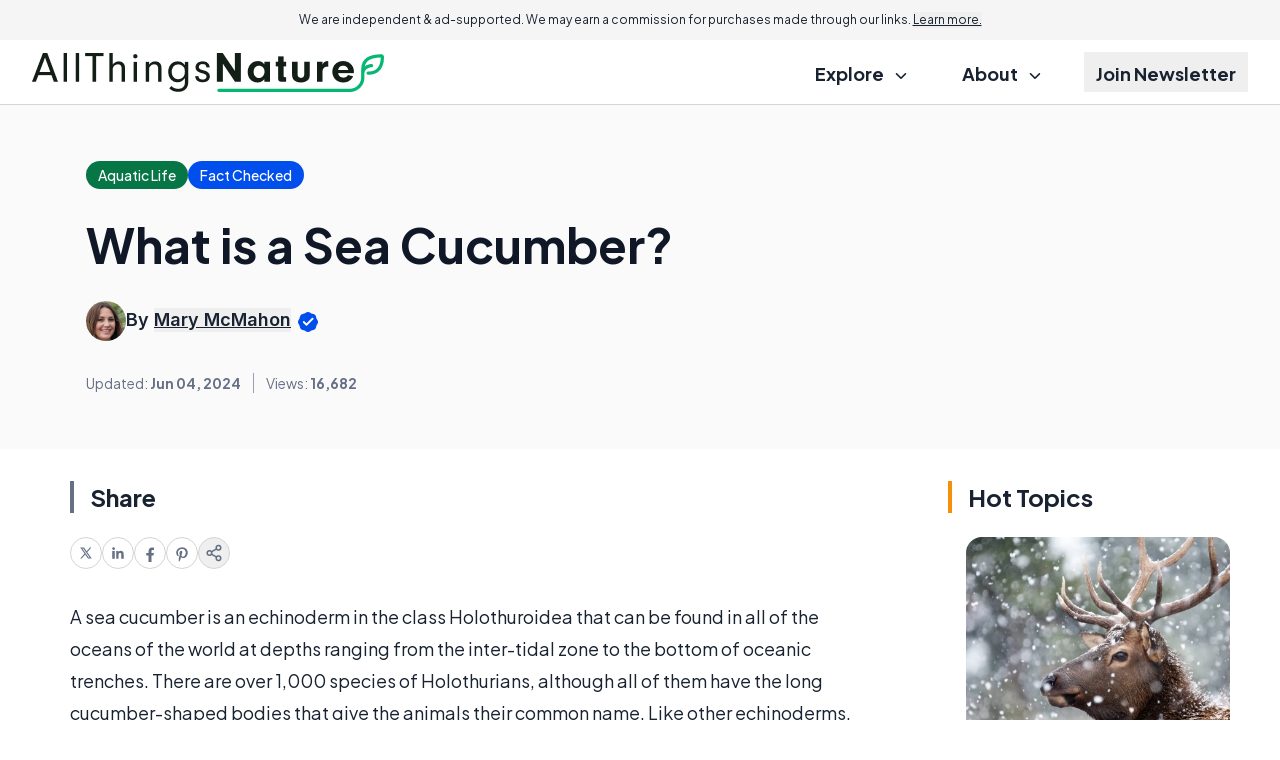

--- FILE ---
content_type: text/html; charset=utf-8
request_url: https://www.google.com/recaptcha/api2/aframe
body_size: 184
content:
<!DOCTYPE HTML><html><head><meta http-equiv="content-type" content="text/html; charset=UTF-8"></head><body><script nonce="dkICiZF6GQ7FNCFiZFwGAQ">/** Anti-fraud and anti-abuse applications only. See google.com/recaptcha */ try{var clients={'sodar':'https://pagead2.googlesyndication.com/pagead/sodar?'};window.addEventListener("message",function(a){try{if(a.source===window.parent){var b=JSON.parse(a.data);var c=clients[b['id']];if(c){var d=document.createElement('img');d.src=c+b['params']+'&rc='+(localStorage.getItem("rc::a")?sessionStorage.getItem("rc::b"):"");window.document.body.appendChild(d);sessionStorage.setItem("rc::e",parseInt(sessionStorage.getItem("rc::e")||0)+1);localStorage.setItem("rc::h",'1762825284369');}}}catch(b){}});window.parent.postMessage("_grecaptcha_ready", "*");}catch(b){}</script></body></html>